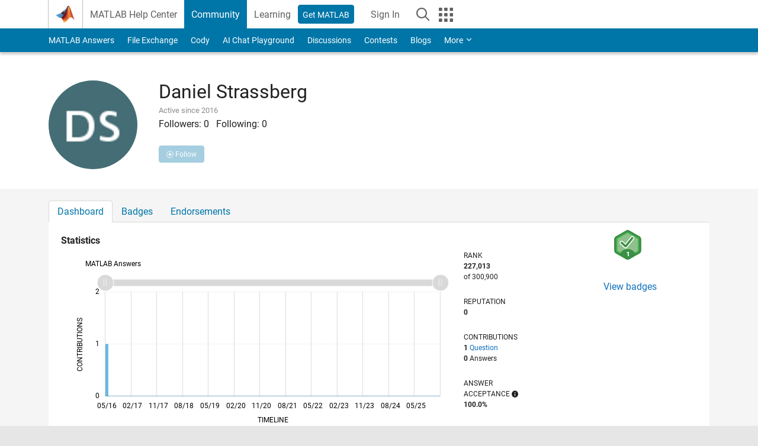

--- FILE ---
content_type: application/x-javascript;charset=utf-8
request_url: https://smetrics.mathworks.com/id?d_visid_ver=5.2.0&d_fieldgroup=A&mcorgid=B1441C8B533095C00A490D4D%40AdobeOrg&mid=23358375652858303828923454188605725980&ts=1768718305325
body_size: -33
content:
{"mid":"23358375652858303828923454188605725980"}